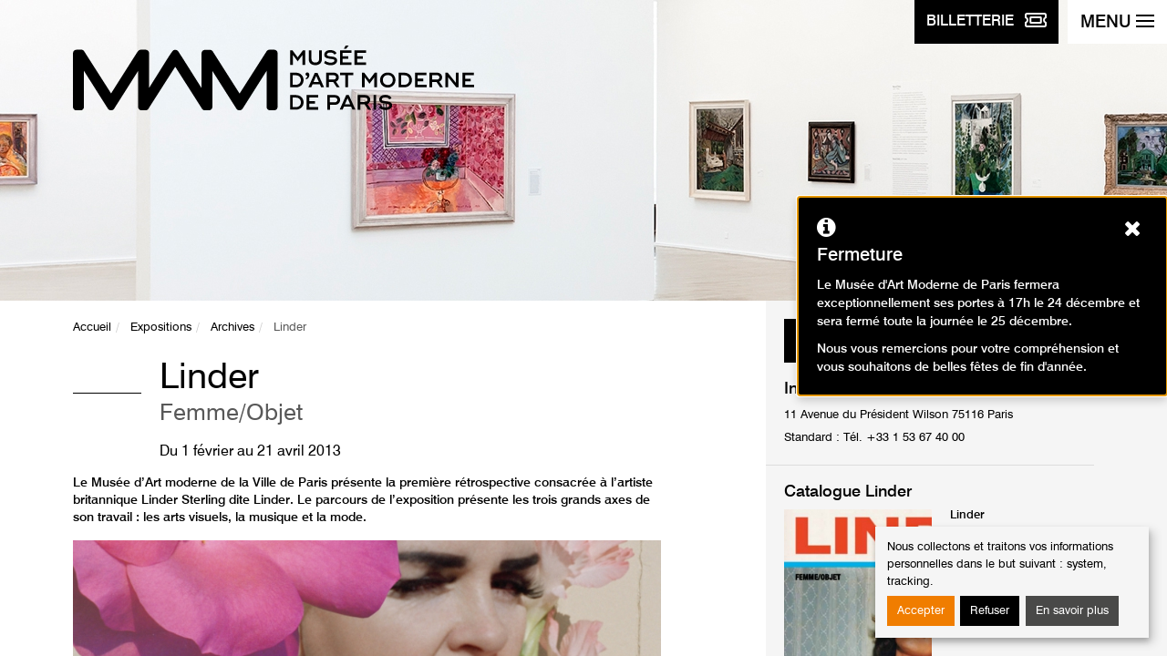

--- FILE ---
content_type: text/html; charset=utf-8
request_url: https://www.mam.paris.fr/fr/expositions/exposition-linder
body_size: 8401
content:
<!DOCTYPE html>
<html xmlns="http://www.w3.org/1999/xhtml" xml:lang="fr" version="XHTML+RDFa 1.0" dir="ltr"
  xmlns:content="http://purl.org/rss/1.0/modules/content/"
  xmlns:dc="http://purl.org/dc/terms/"
  xmlns:foaf="http://xmlns.com/foaf/0.1/"
  xmlns:og="http://ogp.me/ns#"
  xmlns:rdfs="http://www.w3.org/2000/01/rdf-schema#"
  xmlns:sioc="http://rdfs.org/sioc/ns#"
  xmlns:sioct="http://rdfs.org/sioc/types#"
  xmlns:skos="http://www.w3.org/2004/02/skos/core#"
  xmlns:xsd="http://www.w3.org/2001/XMLSchema#" itemscope itemtype="http://schema.org/Article">
<head>
    <meta charset="utf-8"/>
    <meta http-equiv="X-UA-Compatible" content="IE=edge"/>
    <meta name="author" content="GAYA - La nouvelle agence"/>
    <meta name="viewport" content="width=device-width, initial-scale=1">
  <!--[if IE]><![endif]-->
<meta http-equiv="Content-Type" content="text/html; charset=utf-8" />
<meta name="generator" content="Drupal 7 (https://www.drupal.org)" />
<link rel="canonical" href="https://www.mam.paris.fr/fr/expositions/exposition-linder" />
<link rel="shortlink" href="https://www.mam.paris.fr/fr/node/303" />
<meta itemprop="name" content="Linder" />
    <title>Linder | Musée d'Art Moderne de Paris</title>
  <link type="text/css" rel="stylesheet" href="https://www.mam.paris.fr/sites/default/files/css/css_xE-rWrJf-fncB6ztZfd2huxqgxu4WO-qwma6Xer30m4.css" media="all" />
<link type="text/css" rel="stylesheet" href="https://www.mam.paris.fr/sites/default/files/css/css_aBxD78lnkvHQRPs6HXGCD-48uFUgz0yCPp1ubpa_MRI.css" media="all" />
<link type="text/css" rel="stylesheet" href="https://www.mam.paris.fr/sites/default/files/css/css_jENQOQqZCRFGZK__DTefxYiXR2RUf03k1ugj3_Vg7vk.css" media="all" />
<link type="text/css" rel="stylesheet" href="https://unpkg.com/orejime@1.2.3/dist/orejime.css" media="all" />
<link type="text/css" rel="stylesheet" href="https://www.mam.paris.fr/sites/default/files/css/css_Rsj9jzS30kjyEfhcp2hwV56uDG37sr5-ABjb0-Dd33o.css" media="all" />
<link type="text/css" rel="stylesheet" href="https://www.mam.paris.fr/fr/system/dynamic/css/node/303" media="all" />
<style type="text/css" media="screen">
<!--/*--><![CDATA[/*><!--*/
.section-hero{background-image:url(https://www.mam.paris.fr/sites/default/files/exposition/bandeau/00-mam-bandeau-rubn1-expositions-archives02_1_0_5.jpg);}
.post-related-1{background-image:url(https://www.mam.paris.fr/sites/default/files/styles/visuel_1024x220/public/contenu/images/mamvp_feepano2_0.jpg.crop_display.jpg?itok=qOWMAG0m);}
.post-related-2{background-image:url(https://www.mam.paris.fr/sites/default/files/styles/visuel_1024x220/public/contenu/images/042-_week-end_reuouverture-_mam.jpg?itok=Bq0TCk1t);}
.post-related-3{background-image:url(https://www.mam.paris.fr/sites/default/files/styles/visuel_1024x220/public/contenu/bandeau/mamvp_coll2017-4117_half.jpg?itok=hG2lErZw);}

/*]]>*/-->
</style>

    <link rel="apple-touch-icon"
          href="/sites/all/themes/custom/mam/static/dist/images/apple-touch-icon.png"/>
    <link rel="icon" type="image/png"
          href="/sites/all/themes/custom/mam/static/dist/images/favicon.png"/>
    <link rel="shortcut icon" type="image/x-icon"
          href="/sites/all/themes/custom/mam/static/dist/images/favicon.ico"/>

    <!--[if lt IE 9]>
	<script src="/sites/all/themes/custom/mam/static/dist/scripts/ie8.min.js"></script>
	<![endif]-->
        <!-- Google Tag Manager -->
      <script type="opt-in" data-name="tracking" data-type="application/javascript">
      (function (w, d, s, l, i) {
              w[l] = w[l] || [];
              w[l].push({'gtm.start': new Date().getTime(), event: 'gtm.js'});
              var f = d.getElementsByTagName(s)[0], j = d.createElement(s),
                  dl = l != 'dataLayer' ? '&l=' + l : '';
              j.async = true;
              j.src = 'https://www.googletagmanager.com/gtm.js?id=' + i + dl;
              f.parentNode.insertBefore(j, f);
          })(window, document, 'script', 'dataLayer', 'GTM-MLTCFF8');</script> <!-- End Google Tag Manager -->
  </head>

<body class="html not-front not-logged-in one-sidebar sidebar-first page-node page-node- page-node-303 node-type-exposition i18n-fr" >
            <!-- Google Tag Manager -->
        <!-- Google Tag Manager (noscript) -->
        <noscript>
            <iframe src="https://www.googletagmanager.com/ns.html?id=GTM-MLTCFF8"
                    height="0" width="0" style="display:none;visibility:hidden">
            </iframe>
        </noscript>
        <!-- End Google Tag Manager (noscript) -->
            <p class="skip-link">
  <a href="#content">Aller au contenu</a>
  <a href="#navbar-toggle">Aller au menu</a>
</p>
<div class="page-container">

  
<div class="navbar-btns">
  <a href="https://www.billetterie-parismusees.paris.fr/content#" class="btn btn-primary" target="_blank">
        <span class="navbar-toggle-label">
            <span class="hidden-xs">Billetterie</span>
            <img src="/sites/all/themes/custom/mam/static/dist/images/ticket.svg" alt="">
        </span>
  </a>
  <button id="navbar-toggle" type="button" class="navbar-toggle" aria-expanded="false" aria-controls="nav">
    <span class="navbar-toggle-label">Menu</span>
    <span class="icons-bar">
            <span class="icon-bar"></span>
            <span class="icon-bar"></span>
            <span class="icon-bar"></span>
            <span class="icon-bar"></span>
        </span>
  </button>
  <!-- .navbar-toggle -->
</div>

<nav id="nav" class="navbar navbar-default" role="navigation">
	<ul class="nav nav-pills nav-quick">
		<li><a href="/fr">Page d'accueil</a></li>
		
					<li><a lang="en-GB" href="/en" title="English">English</a>

				    <li class="pull-right"><a href="https://www.mamlibrairieboutique.fr" target="_blank"><img src="/sites/all/themes/custom/mam/static/dist/images/bag-shopping.svg" alt=""> Librairie-boutique</a> </li>
	</ul><!-- .nav-quick -->

	<form action="/fr/recherche" class="form form-search" role="search">
		<div class="form-group">
			<label for="s" class="sr-only">Rechercher des événements</label>
			<div class="input-group">
				<input type="search" placeholder="Lancer la recherche" required="required" class="form-control" name="keywords" value=""/>
				<div class="input-group-btn">
					<button type="submit" class="btn btn-default">
						<i class="ionicons ion-search"></i>
						<span class="sr-only">Lancer la recherche</span>
					</button>
				</div>
			</div>
		</div>
	</form><!-- .form-search -->

	<ul id="nav-main" class="nav navbar-nav nav-pills nav-stacked nav-main">
      <li class="dropdown ">
      <button  aria-controls="dropdown-menu-1" aria-expanded="false" type="button">Préparer sa visite</button>
              <ul class="dropdown-menu" id="dropdown-menu-1">
                      <li ><a href="/fr/informations-pratiques">Informations pratiques</a></li>
                      <li ><a href="/fr/librairie">Librairie</a></li>
                      <li ><a href="/fr/restaurant">Restaurant</a></li>
                  </ul>
          </li>
      <li class="dropdown ">
      <button  aria-controls="dropdown-menu-2" aria-expanded="false" type="button">Expositions</button>
              <ul class="dropdown-menu" id="dropdown-menu-2">
                      <li ><a href="/fr/expositions-en-cours">En cours</a></li>
                      <li ><a href="http://www.mam.paris.fr/fr/venir">À venir</a></li>
                      <li ><a href="/fr/hors-les-murs">Hors les murs</a></li>
                      <li ><a href="/fr/archives">Passées</a></li>
                  </ul>
          </li>
      <li class="dropdown ">
      <button  aria-controls="dropdown-menu-3" aria-expanded="false" type="button">Événements</button>
              <ul class="dropdown-menu" id="dropdown-menu-3">
                      <li ><a href="/fr/%C3%89v%C3%A9nements">Événements</a></li>
                      <li ><a href="/fr/past-events">Événements passés</a></li>
                  </ul>
          </li>
      <li class="dropdown ">
      <button  aria-controls="dropdown-menu-4" aria-expanded="false" type="button">Activités</button>
              <ul class="dropdown-menu" id="dropdown-menu-4">
                      <li ><a href="/fr/agenda">Agenda</a></li>
                      <li ><a href="/fr/adultes">Adultes</a></li>
                      <li ><a href="/fr/enfants-et-familles">Enfants et familles</a></li>
                      <li ><a href="https://www.mam.paris.fr/fr/activites-la-maison">Activités à la maison</a></li>
                  </ul>
          </li>
      <li class="dropdown ">
      <button  aria-controls="dropdown-menu-5" aria-expanded="false" type="button">Collections</button>
              <ul class="dropdown-menu" id="dropdown-menu-5">
                      <li ><a href="/fr/collections-en-ligne">Collections en ligne</a></li>
                      <li ><a href="/fr/un-artiste-un-chef-doeuvre">Un artiste, un chef d'œuvre</a></li>
                      <li ><a href="/fr/donations-et-acquisitions-recentes">Donations et acquisitions récentes</a></li>
                      <li ><a href="https://www.mam.paris.fr/fr/les-podcasts-du-mam">Les Podcasts du MAM</a></li>
                      <li ><a href="https://www.mam.paris.fr/fr/une-oeuvre-ecouter">Une œuvre à écouter</a></li>
                      <li ><a href="https://www.mam.paris.fr/fr/contempler-meditation-guidee-en-ligne">Contempler - méditation guidée en ligne</a></li>
                      <li ><a href="/fr/application-mobile-des-collections">Application mobile des collections</a></li>
                  </ul>
          </li>
      <li class="dropdown ">
      <button  aria-controls="dropdown-menu-6" aria-expanded="false" type="button">Musée</button>
              <ul class="dropdown-menu" id="dropdown-menu-6">
                      <li ><a href="/fr/un-lieu-une-collection">Un lieu, une collection</a></li>
                      <li ><a href="/fr/dates-cles">Dates clés</a></li>
                      <li ><a href="/fr/%C3%A9quipe">Equipe</a></li>
                      <li ><a href="/fr/editions">Editions</a></li>
                      <li ><a href="/fr/un-musee-du-reseau-des-14-musees-de-la-ville-de-paris">Un musée du réseau des 14 musées de la Ville de Paris</a></li>
                  </ul>
          </li>
      <li class="dropdown ">
      <button  aria-controls="dropdown-menu-7" aria-expanded="false" type="button">Soutenir le musée</button>
              <ul class="dropdown-menu" id="dropdown-menu-7">
                      <li ><a href="/fr/les-amis-du-musee">Les Amis du musée</a></li>
                      <li ><a href="/fr/mecenat-et-parrainage">Mécénat et parrainage</a></li>
                      <li ><a href="/fr/location-despaces">Location d'espaces</a></li>
                  </ul>
          </li>
  </ul><!-- .nav-main -->
	<p class="h5">Publics :</p>
	<ul class="nav-access">
			<li ><a href="/fr/individuels">Individuels</a></li>
	<li ><a href="/fr/familles">Familles</a></li>
	<li ><a href="/fr/groupes">Groupes</a></li>
	<li ><a href="/fr/scolaires-et-periscolaires">Scolaires et périscolaires</a></li>
	<li ><a href="https://www.mam.paris.fr/fr/personnes-en-situation-de-handicap">Personnes en situation de handicap</a></li>
	<li ><a href="https://www.mam.paris.fr/fr/champ-social">Champ social</a></li>
	<li ><a href="/fr/professionnels">Professionnels</a></li>
	</ul>

	<hr />

  <p class="h4">Restons connectés !</p>
  <p class="mb-4"><a class="btn btn-primary" href="/fr/inscription-la-newsletter">Inscription à la newsletter</a> </p>

	<p class="h4">Suivez-nous sur :</p>
	<ul class="nav nav-pills nav-social-networks">
    <li><a href="https://www.instagram.com/museedartmodernedeparis/" target="_blank" title="Instagram page - Ouverture dans une nouvelle fenêtre" role="link"><i class="mamicons-instagram"></i><span class="sr-only">Instagram page</span></a></li>
    <li><a href="http://www.facebook.com/pages/Paris-France/Musee-dArt-moderne-de-la-Ville-de-Paris/104220355682" target="_blank" title="Page Facebook - Ouverture dans une nouvelle fenêtre" role="link"><i class="mamicons-facebook"></i><span class="sr-only">Page Facebook</span></a></li>
    <li><a href="https://www.youtube.com/channel/UCguZKq-IReBMj3r9EOdpZ3Q" target="_blank" title="Youtube page - Ouverture dans une nouvelle fenêtre" role="link"><i class="icon ion-social-youtube"></i><span class="sr-only">Youtube page</span></a></li>
    <li><a href="https://soundcloud.com/paris-musees" target="_blank" title="Soundcloud page - Ouverture dans une nouvelle fenêtre" role="link"><i class="icon ion-soundcloud"></i><span class="sr-only">Soundcloud page</span></a></li>
    <li><a href="https://www.linkedin.com/company/mus%C3%A9e-d-art-moderne-de-la-ville-de-paris/" target="_blank" title="Linkedin page - Ouverture dans une nouvelle fenêtre" role="link"><i class="icon ion-social-linkedin"></i><span class="sr-only">Linkedin page</span></a></li>
  </ul><!-- .nav-social-networks -->
</nav><!-- .navbar -->

  <div id="content" class="page-content">
    <header role="banner">
      <section class="section-hero">
  <div class="container">
    <div class="row">
      <div class="col-sm-12">
                  <a href="/fr" class="brand"><img src="/sites/all/themes/custom/mam/static/dist/images/mam-logo.svg" alt="Musée d'Art Moderne de la Ville de Paris"/></a>
              </div>
    </div>
  </div>
</section>
    </header>
    <main id="main" class="main" role="main">
            	<!-- Admin TPL -->
<section class="section-content">
	<div class="container">
	<div class="row">
	<div class="section-content-left">

		<nav role="navigation" id="breadcrumb" class="nav-horizontal"><ul class="breadcrumb"><li><a href="/fr">Accueil</a></li><li><a href="/fr/expositions">Expositions</a></li><li><a href="/fr/archives">Archives</a></li><li class="active">Linder</li></ul></nav>
		<article class="post">
			<header class="post-header">
				<h1 class="post-title">Linder<span class="small">Femme/Objet</span></h1>
									<p class="post-date">
						Du <time datetime="2013-02-01">1 février </time>
						au <time datetime="2013-04-21">21 avril 2013</time>
					</p>
												<p class="post-excerpt">Le Musée d’Art moderne de la Ville de Paris présente la première rétrospective consacrée à l’artiste britannique Linder Sterling dite Linder. Le parcours de l’exposition présente les trois grands axes de son travail : les arts visuels, la musique et la mode. </p>
												<figure class="post-media">
					<img src="https://www.mam.paris.fr/sites/default/files/styles/visuel_805x325/public/exposition/images/13._oh_grateful_colours_bright_looks_vi_1.jpg.crop_display.jpg?itok=rTuY8uDc" alt="" />
				</figure>
							</header><!-- .post-header -->

			<div class="post-content">
                					<p>Avec près de 200 œuvres, elle rassemble un large choix de photographies, photomontages, boîtes lumineuses et œuvres sur papier, mais aussi des costumes, des vidéos, du son et la retransmission de performances, notamment le concert de 1981 durant lequel elle portait une robe constituée de viande crue.</p>
<p>Depuis 1976, Linder investit différentes formes artistiques, des arts plastiques à la musique en passant par la mode. Elle compose des photomontages, à la manière des artistes dada John Heartfield et Hannah Höch, tout en étant partie prenante de la scène post-punk anglaise de Manchester : elle réalise la fameuse couverture d’Orgasm Addict des Buzzcocks en 1977 et fonde avec Ian Devine le groupe Ludus en 1978.</p>
<p>	Le collage lui permet de créer des images transgressives engagées dans une action politique féministe. Linder décrit ses œuvres comme des "auto-montages". Elle souhaite rompre l'image idéale de la femme en faisant le portrait de son aliénation. Prélevant ses éléments aussi bien dans les magazines érotiques que dans les revues automobiles, culturelles ou culinaires, toutes époques confondues, Linder réalise des œuvres dans lesquelles la femme n’est qu’un objet commercial, voire un « sex toy », dénonçant ainsi toutes les violences qui lui sont faites. Et au-delà de ses dénonciations féministes, l’artiste met en évidence d’une manière particulièrement efficace, l’indécence contenue dans l’imagerie publicitaire.</p>
<p>Linder étudie également son propre corps : elle pratique des exercices de body-building, se badigeonne de maquillage, s’enduit de substances comestibles, bref, se transforme et se déforme, attire, choque ou provoque. Puis elle se réfère avec humour aux Ballets Russes, glorifie les danseurs tout en voilant leur face sous des gâteaux luisants.  <br />
	Adepte de musique expérimentale, Linder est aussi très proche de Morrissey, qu’elle a suivi dans ses tournées et pour lequel elle réalise les couvertures d’albums (« Your Arsenal », 1992).</p>
<h2><strong>Linder Sterling</strong></h2>
<p>Née Linda Mulvey à Liverpool en 1954, vit et travaille à Lancashire</p>
<h2><strong>Publication</strong></h2>
<p>La publication qui accompagne l’exposition se présente sous la forme d’un fanzine, réalisée en collaboration avec l’artiste. En proposant une approche ludique de l’exposition, l’ouvrage évoquera à la fois les débuts de l’artiste – elle doit sa première reconnaissance à ses interventions dans le fanzine Punk « The Secret Public » – et sa double reconnaissance par le milieu de l’art et de la mode.</p>
<p>	L’exposition sera présentée du 7 juin au 4 août 2013 à Hanovre au <a href="http://www.kestnergesellschaft.de/" target="_blank">Kestnergesellschaft</a> (Allemagne).</p>
<h2>Avec le soutien de :</h2>
<p><img alt="" src="/sites/default/files/pictures/logo_ok_british-council-stacked-corporate-rgb.jpg" style="width: 89px; height: 26px;" /></p>
<h2>Partenaires :</h2>
<p><img alt="" src="/sites/default/files/pictures/logo_drawingnow_l_le_parcours.jpg" style="width: 131px; height: 24px;" />   <img alt="" src="/sites/default/files/pictures/logofnaccom_cmjn_0.jpeg" style="width: 78px; height: 78px;" />   <img alt="" src="/sites/default/files/pictures/baseline_ouifm-2013-nb.png" style="width: 50px; height: 50px;" />   <img alt="" src="/sites/default/files/pictures/logo_pp_type_face_fond_noir.jpg" style="width: 100px; height: 26px;" />   <img alt="" src="/sites/default/files/pictures/obs_nobs.jpg" style="width: 100px; height: 33px;" /></p>
<p><a href="http://www.dailymotion.com/video/xxhpuh_linder-femme-objet_creation" target="_blank">LINDER Femme/Objet</a> par <a href="http://www.dailymotion.com/paris_musees" target="_blank">paris_musee</a></p>
				
        
        
				
				
			</div><!-- .post-content -->
		</article><!-- .post -->
	</div><!-- .section-content-left -->

	<aside class="section-content-right">
					<div class="widget widget-infos">
      								<div class="widget-footer">
					<a href="http://b12-gat.apps.paris.fr/accueil.aspx" title="Acheter votre billet - Ouverture dans une nouvelle fenêtre" class="btn btn-inline-block btn-default" target="_blank">Acheter votre billet</a>
				</div>
							</div><!-- .widget-infos -->
				<div class="widget widget-infos">
<h2 class="widget-title">Informations pratiques</h2>
<p>11 Avenue du Président Wilson 75116 Paris</p>
<p>Standard : Tél. +33 1 53 67 40 00</p>
</div>
<!-- .widget-infos -->
		<div class="widget widget-books">
			<h2 class="widget-title">Catalogue Linder</h2>
			<figure class="widget-book">
				<a href="/fr/edition/linder"><img src="https://www.mam.paris.fr/sites/default/files/styles/medium/public/edition/images/mam-couverture-linder.jpg?itok=9PGx_7gA" alt="Linder" class="widget-book-picture" /></a>
				<figcaption>
          <h3 class="widget-book-title"><a href="/fr/edition/linder">Linder</a></h3>
          <span class="widget-book-metas">Catalogue d'exposition</span>
					<p><span>Edition :</span> Paris Musées<br /><span>Prix :</span> 24 € TTC</p>
					<p>
						<a href="/fr/edition/linder" title="Linder" class="link">En savoir plus</a> <br />
											</p>
				</figcaption>
			</figure>
		</div>
		<!-- .widget-books -->
	<div class="widget widget-resources">
<h2 class="widget-title">Presse</h2>


 <ul>
      <li><a href="http://mam.paris.fr/sites/default/files/cp_linder_160113_1.pdf" >Communiqué de presse (PDF, 368 Ko)</a></li>
      <li><a href="http://mam.paris.fr/sites/default/files/dp_linder_290113_0.pdf" >Dossier de presse (PDF, 496 Ko)</a></li>
      <li><a href="http://mam.paris.fr/sites/default/files/210113_linder_liste_des_visuels_1.pdf" >Liste de visuels (PDF, 460 Ko)</a></li>
    </ul>
</div>
<!-- .widget-resources -->
<div class="widget widget-resources">
<h2 class="widget-title">Documents pédagogiques</h2>

<ul>
  <li>
    <a href="https://www.mam.paris.fr/sites/default/files/documents/dplindersterling.pdf" target="_blank" title="Dossier pédagogique de l'exposition Linder (PDF, 2.2 Mo) - Ouverture dans une nouvelle fenêtre" >
    Dossier pédagogique de l'exposition Linder (PDF, 2.2 Mo)
    </a>
 </li>
</ul>

</div>
<!-- .widget-resources -->
		</aside><!-- .section-content-right -->
	</div><!--.row -->
	</div><!-- .container -->
</section><!-- .section-content -->


<section class="section-gallery">
	<div id="carousel-gallery" class="post-gallery owl-carousel owl-theme owl-theme-gallery">

	
		<section class="post-gallery-item">
      			<figure class="post-gallery-image"><img src="https://www.mam.paris.fr/sites/default/files/styles/visuel_960x660/public/content/carrousel/24._oh_grateful_colours_bright_looks_vi.jpg?itok=g0tdMkkP" alt="Linder, Oh Grateful Colours, Bright Looks VI, 2009" /></figure>
        			<div class="post-gallery-content">
				<div class="post-gallery-panel">
										<h3>Linder, Oh Grateful Colours, Bright Looks VI, 2009</h3>
															<p class="post-gallery-copyright">
																		<br/>© Linder											</p>
														</div>
							</div>
		</section>
	
		<section class="post-gallery-item">
      			<figure class="post-gallery-image"><img src="https://www.mam.paris.fr/sites/default/files/styles/visuel_960x660/public/content/carrousel/23._oh_grateful_colours_bright_looks_ii.jpg?itok=hPrM2LR9" alt="Linder, Oh Grateful Colours, Bright Looks II" /></figure>
        			<div class="post-gallery-content">
				<div class="post-gallery-panel">
										<h3>Linder, Oh Grateful Colours, Bright Looks II</h3>
															<p class="post-gallery-copyright">
																		<br/>© Linder											</p>
														</div>
							</div>
		</section>
	
		<section class="post-gallery-item">
      			<figure class="post-gallery-image"><img src="https://www.mam.paris.fr/sites/default/files/styles/visuel_960x660/public/content/carrousel/9._sans_titre_1979.jpg?itok=5UGfpIy3" alt="Linder, Sans titre, 1979 " /></figure>
        			<div class="post-gallery-content">
				<div class="post-gallery-panel">
										<h3>Linder, Sans titre, 1979 </h3>
															<p class="post-gallery-copyright">
																		<br/>© Linder											</p>
														</div>
							</div>
		</section>
	
		<section class="post-gallery-item">
      			<figure class="post-gallery-image"><img src="https://www.mam.paris.fr/sites/default/files/styles/visuel_960x660/public/content/carrousel/15._people_we_know_2007.jpg?itok=vtgYBIhi" alt="Linder, People we know, 2007 " /></figure>
        			<div class="post-gallery-content">
				<div class="post-gallery-panel">
										<h3>Linder, People we know, 2007 </h3>
															<p class="post-gallery-copyright">
																		<br/>© Linder											</p>
														</div>
							</div>
		</section>
	
		<section class="post-gallery-item">
      			<figure class="post-gallery-image"><img src="https://www.mam.paris.fr/sites/default/files/styles/visuel_960x660/public/content/carrousel/12._sans_titre_1981.jpg?itok=04oVXnVg" alt="Linder, Sans titre, 1981 " /></figure>
        			<div class="post-gallery-content">
				<div class="post-gallery-panel">
										<h3>Linder, Sans titre, 1981 </h3>
															<p class="post-gallery-copyright">
																		<br/>© Linder											</p>
														</div>
							</div>
		</section>
	
		<section class="post-gallery-item">
      			<figure class="post-gallery-image"><img src="https://www.mam.paris.fr/sites/default/files/styles/visuel_960x660/public/content/carrousel/1.linder_mamvp_3385.jpg?itok=tAAQzbi5" alt="Vue de l’exposition Linder, Femme/Objet" /></figure>
        			<div class="post-gallery-content">
				<div class="post-gallery-panel">
										<h3>Vue de l’exposition Linder, Femme/Objet</h3>
										<p class="post-gallery-description">
						<br/>
																		<br/><i class="ion-ios-location"></i> Musée d’Art moderne de la Ville de Paris, 2013											</p>
															<p class="post-gallery-copyright">
																		<br/>Photographe : Pierre Antoine											</p>
														</div>
							</div>
		</section>
	
		<section class="post-gallery-item">
      			<figure class="post-gallery-image"><img src="https://www.mam.paris.fr/sites/default/files/styles/visuel_960x660/public/content/carrousel/6.linder_mamvp_3423_0.jpg?itok=f21Z2991" alt="Vue de l’exposition Linder, Femme/Objet" /></figure>
        			<div class="post-gallery-content">
				<div class="post-gallery-panel">
										<h3>Vue de l’exposition Linder, Femme/Objet</h3>
										<p class="post-gallery-description">
						<br/>
																		<br/><i class="ion-ios-location"></i> Musée d’Art moderne de la Ville de Paris, 2013											</p>
															<p class="post-gallery-copyright">
																		<br/>Photographe : Pierre Antoine											</p>
														</div>
							</div>
		</section>
	
		<section class="post-gallery-item">
      			<figure class="post-gallery-image"><img src="https://www.mam.paris.fr/sites/default/files/styles/visuel_960x660/public/content/carrousel/9.linder_mamvp_3523.jpg?itok=0qyN1HQQ" alt="Vue de l’exposition Linder, Femme/Objet" /></figure>
        			<div class="post-gallery-content">
				<div class="post-gallery-panel">
										<h3>Vue de l’exposition Linder, Femme/Objet</h3>
										<p class="post-gallery-description">
						<br/>
																		<br/><i class="ion-ios-location"></i> Musée d’Art moderne de la Ville de Paris, 2013											</p>
															<p class="post-gallery-copyright">
																		<br/>Photographe : Pierre Antoine											</p>
														</div>
							</div>
		</section>
	
		<section class="post-gallery-item">
      			<figure class="post-gallery-image"><img src="https://www.mam.paris.fr/sites/default/files/styles/visuel_960x660/public/content/carrousel/12.linder_mamvp_3548.jpg?itok=2EkTXB8n" alt="Vue de l’exposition Linder, Femme/Objet" /></figure>
        			<div class="post-gallery-content">
				<div class="post-gallery-panel">
										<h3>Vue de l’exposition Linder, Femme/Objet</h3>
										<p class="post-gallery-description">
						<br/>
																		<br/><i class="ion-ios-location"></i> Musée d’Art moderne de la Ville de Paris, 2013											</p>
															<p class="post-gallery-copyright">
																		<br/>Photographe : Pierre Antoine											</p>
														</div>
							</div>
		</section>
	
		<section class="post-gallery-item">
      			<figure class="post-gallery-image"><img src="https://www.mam.paris.fr/sites/default/files/styles/visuel_960x660/public/content/carrousel/18.linder_mamvp_3596.jpg?itok=BOrMlMKM" alt="Vue de l’exposition Linder, Femme/Objet" /></figure>
        			<div class="post-gallery-content">
				<div class="post-gallery-panel">
										<h3>Vue de l’exposition Linder, Femme/Objet</h3>
										<p class="post-gallery-description">
						<br/>
																		<br/><i class="ion-ios-location"></i> Musée d’Art moderne de la Ville de Paris, 2013											</p>
															<p class="post-gallery-copyright">
																		<br/>Photographe : Pierre Antoine											</p>
														</div>
							</div>
		</section>
		</div><!-- .gallery -->
</section><!-- .section-gallery -->
	<section class="section-related">
		<div class="container-fluid">
			<nav class="row">
									<a href="/fr/collections-en-ligne" class="post-related post-related-1">
					<span>						Collections en ligne</span>
					</a>
										<a href="/fr/expositions-en-cours" class="post-related post-related-2">
					<span>						Expositions en cours</span>
					</a>
										<a href="/fr/informations-pratiques" class="post-related post-related-3">
					<span>						Informations pratiques</span>
					</a>
								</nav>
		</div>
	</section>


















    </main><!-- .main -->
    <aside>
  <div id="footer" class="footer" role="contentinfo">
    <div class="footer-museums">
      <div class="container">
        <div class="row">
          <div class="col-md-12">
            <button type="button" data-toggle="collapse" data-target="#footer-museums-collapse" aria-expanded="false" aria-controls="footer-museums-collapse" class="btn btn-block btn-museums collapsed"><span>Tous les musées <br class="visible-xs" /> de la ville de paris<i class="ion-ios-arrow-down"></i></span></button>
          </div>
        </div>
        <div id="footer-museums-collapse" class="collapse" aria-expanded="false">
          <div class="row">
            <div class="col-sm-12 col-md-8">
              <div class="row">
                <div class="col-md-12">
                  <h2>Découvrez les 14 musées <br class="visible-md visible-lg" /> de la Ville de Paris</h2>
                </div>
              </div>
              <div class="row">
                <div class="col-sm-6">
                  <ul class="footer-museums-list">
                    <li><a href="http://www.mam.paris.fr/" target="_blank" title="Musée d'Art Moderne de Paris - Ouverture dans une nouvelle fenêtre">Musée d'Art Moderne de Paris</a></li>
                    <li><a href="https://www.maisondebalzac.paris.fr/" target="_blank" title="Maison de Balzac - Ouverture dans une nouvelle fenêtre">Maison de Balzac</a></li>
                    <li><a href="http://www.bourdelle.paris.fr/" target="_blank" title="Musée Bourdelle - Ouverture dans une nouvelle fenêtre">Musée Bourdelle</a></li>
                    <li><a href="http://www.carnavalet.paris.fr" target="_blank" title="Musée Carnavalet - <br />Histoire de Paris - Ouverture dans une nouvelle fenêtre">Musée Carnavalet - <br />Histoire de Paris</a></li>
                    <li><a href="http://www.catacombes.paris.fr/" target="_blank" title="Les Catacombes - Ouverture dans une nouvelle fenêtre">Les Catacombes</a></li>
                    <li><a href="http://www.cernuschi.paris.fr/" target="_blank" title="Musée Cernuschi, <br />Musée des arts de l’Asie - Ouverture dans une nouvelle fenêtre">Musée Cernuschi, <br />Musée des arts de l’Asie</a></li>
                    <li><a href="http://museecognacqjay.paris.fr/" target="_blank" title="Musée Cognacq-Jay, <br />musée du XVIIIe siècle - Ouverture dans une nouvelle fenêtre">Musée Cognacq-Jay, <br />musée du XVIIIe siècle</a></li>
                  </ul>
                </div>
                <div class="col-sm-6">
                  <ul class="footer-museums-list">
                    <li><a href="http://www.crypte.paris.fr/" target="_blank" title="Crypte archéologique <br />de l’Île de la Cité - Ouverture dans une nouvelle fenêtre">Crypte archéologique <br />de l’Île de la Cité</a></li>
                    <li><a href="http://palaisgalliera.paris.fr/" target="_blank" title="Palais Galliera, musée de <br />la mode de la Ville de Paris - Ouverture dans une nouvelle fenêtre">Palais Galliera, musée de <br />la mode de la Ville de Paris</a></li>
                    <li><a href="http://museesleclercmoulin.paris.fr/" target="_blank" title="Musée du général Leclerc, <br />Musée Jean Moulin - Ouverture dans une nouvelle fenêtre">Musée du général Leclerc, <br />Musée Jean Moulin</a></li>
                    <li><a href="http://www.petitpalais.paris.fr" target="_blank" title="Petit Palais, <br />musée des Beaux-Arts - Ouverture dans une nouvelle fenêtre">Petit Palais, <br />musée des Beaux-Arts</a></li>
                    <li><a href="https://museevieromantique.paris.fr/" target="_blank" title="Musée de la <br />Vie romantique - Ouverture dans une nouvelle fenêtre">Musée de la <br />Vie romantique</a></li>
                    <li><a href="http://maisonsvictorhugo.paris.fr/" target="_blank" title="Maisons de Victor Hugo <br />Paris / Guernesey - Ouverture dans une nouvelle fenêtre">Maisons de Victor Hugo <br />Paris / Guernesey</a></li>
                    <li><a href="http://www.zadkine.paris.fr/" target="_blank" title="Musée Zadkine - Ouverture dans une nouvelle fenêtre">Musée Zadkine</a></li>
                  </ul>
                </div>
              </div>
            </div>
            <div class="col-sm-12 col-md-4 text-center">
              <div class="row">
                <div class="col-sm-6 col-md-12">
                  <p class="footer-museums-map"><img src="/sites/all/themes/custom/mam/static/dist/images/footer-museums-map.png" alt=""/></p>
                </div>
                <div class="col-sm-6 col-md-12">
                  <h3>Tissez la toile <br />Paris Musées&nbsp;!</h3>
                  <p>Découvrez les collections de tous <br />les musées de la ville de Paris.</p>
                  <p><a href="http://parismuseescollections.paris.fr/" class="btn btn-default" target="_blank" title="Explorer - Ouverture dans une nouvelle fenêtre">Explorer</a> <br/><br/><a href="http://parismusees.paris.fr/" target="_blank"><i class="ion-ios-arrow-forward"></i> Voir le site de Paris Musées</a></p>
                </div>
              </div>
            </div>
          </div>
        </div>
      </div>
    </div>
  </div>
</aside>
<footer role="contentinfo">
  <div class="footer-infos">
    <div class="container">
      <nav class="footer-nav">
        		<a href="/fr/contact-communication">Contact</a>
		<a href="/fr/mentions-l%C3%A9gales">Mentions légales</a>
		<a href="/fr/cr%C3%A9dits">Crédits</a>
		<a href="/fr/aide-et-accessibilite">Aide et accessibilité</a>
		<a href="/fr/plan-du-site">Plan du site</a>
		<a href="/fr/presse">Presse</a>
        <a href="#" class="consent-modal-button">Gérer les cookies</a>
      </nav>
      <p class="footer-copyright">2025 | Paris Musées | Musée d'Art Moderne de Paris</p>
    </div>
</footer>
<!-- .footer -->
  </div><!-- .page-content -->
</div><!-- .page-container -->        <script type="text/javascript" src="https://www.mam.paris.fr/sites/all/modules/contrib/jquery_update/replace/jquery/2.2/jquery.min.js?v=2.2.4"></script>
<script type="text/javascript" src="https://www.mam.paris.fr/misc/jquery-extend-3.4.0.js?v=2.2.4"></script>
<script type="text/javascript" src="https://www.mam.paris.fr/misc/jquery-html-prefilter-3.5.0-backport.js?v=2.2.4"></script>
<script type="text/javascript" src="https://www.mam.paris.fr/misc/jquery.once.js?v=1.2"></script>
<script type="text/javascript" src="https://www.mam.paris.fr/misc/drupal.js?t742v0"></script>
<script type="text/javascript">
<!--//--><![CDATA[//><!--
jQuery.extend(Drupal.settings, {"basePath":"\/","pathPrefix":"fr\/","setHasJsCookie":0,"ajaxPageState":{"theme":"mam","theme_token":"2z8kZV8OgN5DezJ3r4FKHyi69BJwpxLrW1yJ7HHqmYk","js":{"sites\/all\/modules\/contrib\/jquery_update\/replace\/jquery\/2.2\/jquery.min.js":1,"misc\/jquery-extend-3.4.0.js":1,"misc\/jquery-html-prefilter-3.5.0-backport.js":1,"misc\/jquery.once.js":1,"misc\/drupal.js":1,"sites\/all\/modules\/contrib\/jquery_update\/js\/jquery_browser.js":1,"sites\/all\/modules\/custom\/mam_activites\/js\/mam_activites.js":1,"sites\/all\/modules\/custom\/mam_forms\/js\/mam_forms.js":1,"public:\/\/languages\/fr_fd7MuKR7VKjV49P8-8YZ3RGeYrAJN-eUUcX_F5pVE_8.js":1,"sites\/all\/modules\/custom\/gaya_popup\/js\/gaya_popup.js":1,"sites\/all\/modules\/contrib\/orejime\/js\/orejime_drupal.js":1,"https:\/\/unpkg.com\/orejime@1.2.3\/dist\/orejime.js":1,"sites\/all\/themes\/custom\/mam\/static\/dist\/scripts\/vendor.min.js":1,"sites\/all\/modules\/custom\/mam_parametrage\/js\/mam.carrousel.js":1,"sites\/all\/themes\/custom\/gaya\/assets\/js\/gaya.js":1,"sites\/all\/themes\/custom\/mam\/static\/dist\/scripts\/theme.min.js":1,"https:\/\/www.mam.paris.fr\/fr\/system\/dynamic\/js\/node\/303":1},"css":{"modules\/system\/system.base.css":1,"modules\/system\/system.menus.css":1,"modules\/system\/system.messages.css":1,"modules\/system\/system.theme.css":1,"modules\/comment\/comment.css":1,"sites\/all\/modules\/contrib\/date\/date_repeat_field\/date_repeat_field.css":1,"modules\/field\/theme\/field.css":1,"modules\/node\/node.css":1,"modules\/search\/search.css":1,"modules\/user\/user.css":1,"sites\/all\/modules\/contrib\/views\/css\/views.css":1,"sites\/all\/modules\/contrib\/ctools\/css\/ctools.css":1,"https:\/\/unpkg.com\/orejime@1.2.3\/dist\/orejime.css":1,"sites\/all\/themes\/custom\/gaya\/assets\/css\/gaya.drupal.css":1,"sites\/all\/themes\/custom\/mam\/static\/dist\/styles\/vendor.min.css":1,"sites\/all\/themes\/custom\/mam\/static\/dist\/styles\/theme.min.css":1,"sites\/all\/themes\/custom\/mam\/css\/cookies-disclaimer.css":1,"sites\/all\/themes\/custom\/mam\/css\/page404.css":1,"sites\/all\/themes\/custom\/mam\/css\/chosen.css":1,"sites\/all\/themes\/custom\/mam\/css\/misc.css":1,"public:\/\/orejime\/orejime_drupal.css":1,"https:\/\/www.mam.paris.fr\/fr\/system\/dynamic\/css\/node\/303":1}},"gaya_popup":{"language":"fr","target":".footer-infos","offset":"8rem","background_color":"#b2140f","text_color":"#fff","font_size":"1rem"},"orejime":{"manage":{"strictly_necessary":{"id":"3","label":"Strictement n\u00e9cessaire","description":"Sans ces cookies, le site n\u0027est pas en mesure de fonctionner correctement.","required":"1","default":"1","cookies":[],"scripts":[],"purposes":["system"]},"tracking":{"id":"4","label":"Mesure d\u0027audience","description":"Ces cookies sont d\u00e9pos\u00e9s pour nous permettre de r\u00e9cup\u00e9rer des informations d\u0027audience afin d\u0027am\u00e9liorer le parcours sur notre site.","required":"0","default":"1","cookies":["_gat_UA-50161749-1","_gat_gtag_UA-50161749-1","_ga","_gat","_gid","_git","__utma","__utmb","__utmc","__utmt","__utmz","_gat_gtag_","_gat_ "],"scripts":["GoogleAnalyticsObject|s"],"purposes":["tracking"]}},"language":"fr","purposes":["system","tracking"],"ua_list":["UA-50161749-1"],"orejime_cookie_name":"orejime","orejime_cookie_expires_after_days":"365","orejime_privacy_policy":"\/mentions-legales","orejime_must_consent":0,"orejime_must_notice":0,"orejime_texts":""},"mam_slider_speed":"2000"});
//--><!]]>
</script>
<script type="text/javascript" src="https://www.mam.paris.fr/sites/all/modules/contrib/jquery_update/js/jquery_browser.js?v=0.0.1"></script>
<script type="text/javascript" src="https://www.mam.paris.fr/sites/all/modules/custom/mam_activites/js/mam_activites.js?t742v0"></script>
<script type="text/javascript" src="https://www.mam.paris.fr/sites/all/modules/custom/mam_forms/js/mam_forms.js?t742v0"></script>
<script type="text/javascript" src="https://www.mam.paris.fr/sites/default/files/languages/fr_fd7MuKR7VKjV49P8-8YZ3RGeYrAJN-eUUcX_F5pVE_8.js?t742v0"></script>
<script type="text/javascript" src="https://www.mam.paris.fr/sites/all/modules/custom/gaya_popup/js/gaya_popup.js?t742v0"></script>
<script type="text/javascript" src="https://www.mam.paris.fr/sites/all/modules/contrib/orejime/js/orejime_drupal.js?t742v0"></script>
<script type="text/javascript" src="https://unpkg.com/orejime@1.2.3/dist/orejime.js"></script>
<script type="text/javascript" src="https://www.mam.paris.fr/sites/all/themes/custom/mam/static/dist/scripts/vendor.min.js?t742v0"></script>
<script type="text/javascript" src="https://www.mam.paris.fr/sites/all/modules/custom/mam_parametrage/js/mam.carrousel.js?t742v0"></script>
<script type="text/javascript" src="https://www.mam.paris.fr/sites/all/themes/custom/gaya/assets/js/gaya.js?t742v0"></script>
<script type="text/javascript" src="https://www.mam.paris.fr/sites/all/themes/custom/mam/static/dist/scripts/theme.min.js?t742v0"></script>
<script type="text/javascript" src="https://www.mam.paris.fr/fr/system/dynamic/js/node/303?t742v0"></script>
</body>
</html>

--- FILE ---
content_type: text/css;charset=UTF-8
request_url: https://www.mam.paris.fr/fr/system/dynamic/css/node/303
body_size: -1513
content:
.section-hero {background-image: url('https://www.mam.paris.fr/sites/default/files/exposition/bandeau/00-mam-bandeau-rubn1-expositions-archives02_1_0_5.jpg');}


--- FILE ---
content_type: image/svg+xml
request_url: https://www.mam.paris.fr/sites/all/themes/custom/mam/static/dist/images/bag-shopping.svg
body_size: -90
content:
<svg xmlns="http://www.w3.org/2000/svg" width="14" height="16"><path d="M5 3.5a2 2 0 014 0V5H5zM3.5 5H0v11h14V5h-3.5V3.5a3.5 3.5 0 00-7 0zm.75 1.5a.75.75 0 11-.75.75.75.75 0 01.75-.75zM9 7.25a.75.75 0 11.75.75.75.75 0 01-.75-.75z"/></svg>

--- FILE ---
content_type: application/javascript
request_url: https://www.mam.paris.fr/sites/all/modules/custom/mam_activites/js/mam_activites.js?t742v0
body_size: 5
content:
/**
 * Created by Sarah Grimard on 26/08/2015.
 */

(function ($) {
    "use strict"

    Drupal.behaviors.activity = {
        attach: function (context, settings) {
            Activity.init(context, settings);
            Activity.showPublicAge(context, settings);
        }
    };

    var Activity = {
        init: function () {
            $("div#age-hide").hide();
        },
        showPublicAge: function (context, settings) {

            if ($( "#public option:selected" ).text() == 'Kids' || $( "#public option:selected" ).text() == 'Enfants'){
                $("div#age-hide").show();
            }

            //menu select public, si enfants, alors on affiche le select age
            $("#public").change(function () {
                if ($(this).val() == 'Enfants / Ados') {
                    $("div#age-hide").show();
                } else {
                    $("div#age-hide").hide();
                }
            });
        }
    };
})(jQuery);


--- FILE ---
content_type: image/svg+xml
request_url: https://www.mam.paris.fr/sites/all/themes/custom/mam/static/dist/images/paris-musees-logo.svg
body_size: 2462
content:
<svg width="60" height="80" id="uuid-a2fba884-5cd6-4ac8-89d6-2c12cd1b5739" xmlns="http://www.w3.org/2000/svg" viewBox="87 50 110 230"><defs><style>.uuid-c9d13281-5286-455b-98f6-ceb8a42ae559{fill:#000;stroke-width:0}</style></defs><path class="uuid-c9d13281-5286-455b-98f6-ceb8a42ae559" d="M180.05 56.64h6.14v40.12h-6.14zm34.47 34.9c-3.77 0-7.9-2.07-10.82-6.32l-4.2 3.71c3.59 5.59 9.36 8.45 14.89 8.45 6.26 0 12.64-3.95 12.64-11.61 0-5.96-4.01-9.06-11.92-12.04-4.5-1.7-7.6-3.34-7.6-6.57s2.98-5.29 6.38-5.29c3.16 0 6.26 1.52 8.63 4.07l3.89-4.13c-3.46-3.83-8.21-5.78-12.58-5.78-6.56 0-12.46 4.38-12.46 11.55 0 4.98 3.22 8.33 9.24 10.64 6.99 2.73 10.27 4.07 10.27 7.78s-3.04 5.53-6.38 5.53zm-71.73-9.55h7.48l11.18 15.38 4.92-3.65-9.54-13.13c4.62-2.13 7.23-6.5 7.23-11.24 0-6.75-4.44-12.71-13.8-12.71h-13.43v40.12h5.96V81.99zm0-19.51h7.11c5.29 0 8.02 3.22 8.02 6.99s-2.61 6.69-8.02 6.69h-7.11V62.48zM62.13 83.45h8.15c8.63 0 14.1-6.63 14.1-13.31s-5.11-13.5-13.86-13.5H56.05v40.12h6.08V83.45zm0-20.85h8.02c5.23 0 7.96 3.77 7.96 7.54s-2.8 7.35-7.96 7.35h-8.02V62.6zM98.3 87.95h17.45l3.89 9.42 5.47-2.31-15.99-38.42h-4.38L88.75 95.06l5.71 2.31 3.83-9.42zm8.63-21.4l6.44 15.56H100.6l6.32-15.56zm-.09 88.49l29.05-42.36H77.9l28.94 42.36z"/><path class="uuid-c9d13281-5286-455b-98f6-ceb8a42ae559" d="M209.49 112.68v30.42c0 17.47-11.65 26.71-25.69 26.71s-25.51-9.33-25.51-26.71v-30.42h-14.33v72.73h-9.92v-53.27l-24.13 35.07h-6.14l-24.13-35.27v53.47h-9.92v-72.73H56.03v170.88h171.31v-38.91c-3.12 1.74-6.77 2.62-10.4 2.62-8.32 0-17.01-4.25-22.36-12.66l6.1-5.36c4.44 6.38 10.72 9.52 16.45 9.52 5.17 0 9.89-3.14 9.89-8.59 0-5.73-5.08-8.04-15.71-12.2-9.15-3.51-13.95-9.61-13.95-16.17 0-10.81 8.87-17.38 18.76-17.38 3.72 0 7.61.92 11.23 2.76v-74.51h-17.86zM83.91 256.96c-8.32 0-17.01-4.25-22.36-12.66l6.1-5.36c4.43 6.38 10.72 9.52 16.45 9.52 5.17 0 9.89-3.14 9.89-8.59 0-5.73-5.08-8.04-15.71-12.2-9.15-3.51-13.96-9.61-13.96-16.17 0-10.81 8.87-17.38 18.76-17.38 6.56 0 13.68 2.86 18.85 8.59l-5.64 6.01c-3.6-3.79-8.32-6.1-13.12-6.1-5.27 0-9.89 2.96-9.89 8.13s4.8 7.86 11.65 10.44c12.01 4.53 18.02 9.33 18.02 18.3 0 11.55-9.61 17.47-19.04 17.47zm53.56-65.35l2.96 7.02-22.27 9.24-2.96-7.02 22.27-9.24zm8.65 80.65h-36.14v-60.9l35.21-.09v8.13h-26.62v17.84l24.77-.09v8.13h-24.77v18.95l27.54-.09v8.13zm45.97-25.88h-36.14v-60.9l35.21-.09v8.13h-26.62v17.84l24.77-.09v8.13h-24.77v18.95l27.54-.09v8.13z"/><path class="uuid-c9d13281-5286-455b-98f6-ceb8a42ae559" d="M206.32 201.06c0 4.99 4.81 7.85 11.65 10.44 3.7 1.39 6.82 2.82 9.38 4.38v-18.67c-3.27-2.68-7.17-4.28-11.14-4.28-5.27 0-9.89 2.96-9.89 8.13zm-22.53-39.39c10.26 0 17.1-7.12 17.1-19.13v-29.87h-34.01v29.87c0 12.01 6.75 19.13 16.91 19.13z"/></svg>

--- FILE ---
content_type: application/javascript
request_url: https://www.mam.paris.fr/sites/all/modules/custom/gaya_popup/js/gaya_popup.js?t742v0
body_size: 321
content:
(function (window, $) {
  'use strict';
  $(document).ready(function () {
    if ($('#povover').length === 0) {
      $.ajax({
        url: Drupal.settings.basePath + Drupal.settings.pathPrefix + 'ajax/gaya_popup/getmessage',
        method: 'GET',
        jsonp: false,
        dataType: 'json',
        async: true,
        success: function (result) {

          // Add custom CSS change
          document.documentElement.style.setProperty('--popover-offset', Drupal.settings.gaya_popup.offset);
          document.documentElement.style.setProperty('--popover-background-color', Drupal.settings.gaya_popup.background_color);
          document.documentElement.style.setProperty('--popover-text-color', Drupal.settings.gaya_popup.text_color);
          document.documentElement.style.setProperty('--popover-font-size', Drupal.settings.gaya_popup.font_size);

          // Add the popup
          $(Drupal.settings.gaya_popup.target).after(result);

          // Constantes
          const popover = document.querySelector('#popover');
          const popupId = popover.dataset.popupid;

          // Hidden by default
          popover.style.display = 'none'

          // If already closed dont display
          var popupClosed = sessionStorage.getItem('popupClosed' + popupId) ? sessionStorage.getItem('popupClosed' + popupId) : false;
          if (popupClosed) {
            return;
          }

          // For update message in cached block
          popover.style.cssText = 'display:block !important';
          popover.focus()

          // Close on click
          document.getElementById("closebtn").onclick = () => {
            const popover = document.querySelector('#popover')
            const popupId = popover.dataset.popupid;
            sessionStorage.setItem('popupClosed' + popupId, true);
            popover.style.transform = 'translateX(100%)';
          };
        }
      });
    }
  });

})(window, jQuery);


--- FILE ---
content_type: image/svg+xml
request_url: https://www.mam.paris.fr/sites/all/themes/custom/mam/static/dist/images/ticket.svg
body_size: 485
content:
<svg xmlns="http://www.w3.org/2000/svg" width="24" height="16"><path d="M2.667 0A2.669 2.669 0 000 2.667v2.5a1 1 0 00.667.942A2 2 0 012 8 2 2 0 01.667 9.888a1 1 0 00-.667.941v2.5A2.669 2.669 0 002.667 16h18.666A2.669 2.669 0 0024 13.333v-2.5a1 1 0 00-.667-.942 2 2 0 010-3.775A1 1 0 0024 5.171v-2.5A2.669 2.669 0 0021.333 0zM2 2.667A.669.669 0 012.667 2h18.666a.669.669 0 01.667.667v1.871a4 4 0 000 6.925v1.871a.669.669 0 01-.667.667H2.667A.669.669 0 012 13.333v-1.87A4 4 0 004 8a3.991 3.991 0 00-2-3.463zM16.667 10H7.333V6h9.333zM5.333 5.333v5.333A1.332 1.332 0 006.667 12h10.666a1.332 1.332 0 001.333-1.333V5.333A1.332 1.332 0 0017.333 4H6.667a1.332 1.332 0 00-1.334 1.333z" fill="#fff"/></svg>

--- FILE ---
content_type: image/svg+xml
request_url: https://www.mam.paris.fr/sites/all/themes/custom/mam/static/dist/images/mam-logo.svg
body_size: 3514
content:
<svg xmlns="http://www.w3.org/2000/svg" viewBox="0 0 500 80.5"><path d="M250.9 5.2h-6.1c-1.2 0-2.3.5-3.1 1.4-.2.3-.4.5-.5.7v.1l-33.5 52.2-33.5-52.4c-.1-.1-.2-.2-.2-.3l-.1-.1c0-.1-.1-.1-.1-.1a4.1 4.1 0 00-3.1-1.4h-6.1c-2.4 0-4.3 1.9-4.3 4.3v43.2L135.7 14l-4.1-6.2-.4-.6c-.8-1.2-2.2-1.9-3.8-1.9-.8 0-1.6.2-2.3.6V6c-.5.3-1 .7-1.3 1.3l-1.4 2-3.2 4.7-24.3 38.6V9.5c0-2.4-1.9-4.3-4.3-4.3h-6.1c-1.2 0-2.3.5-3.1 1.4-.2.3-1.9 2.6-1.9 2.6l-32 50.2L14 7.2c-.1-.1-.2-.2-.3-.4l-.2-.2-.2-.2-.1-.1c-.2-.1-.2-.2-.3-.3 0 0-.1 0-.1-.1-.1-.1-.2-.1-.3-.2 0 0-.1 0-.1-.1-.1-.1-.2-.1-.3-.1 0 0-.1 0-.1-.1-.1 0-.2-.1-.3-.1h-.2c-.1 0-.2-.1-.3-.1H4.3C1.9 5.2 0 7.1 0 9.5v66.7c0 2.4 1.9 4.3 4.3 4.3h5.1c2.4 0 4.3-1.9 4.3-4.3V31.4l25.6 40.3L44 79l.2.1c.7.7 1.6 1.2 2.6 1.3.3.1.5.1.8.1 1.4 0 2.8-.7 3.6-1.9l30-47.1v44.6c0 2.4 1.9 4.3 4.3 4.3h5.1c1.1 0 2.1-.4 2.9-1.2.2-.3.4-.5.5-.7l33.5-52.2L160.6 78c.2.4.5.8.8 1.1l.1.1c.8.8 1.8 1.2 2.9 1.2h5.1c2.4 0 4.3-1.9 4.3-4.3V31.5l30 47c.8 1.2 2.1 1.9 3.6 1.9h.4c1.4 0 2.8-.7 3.6-1.9l30-47.1v44.7c0 2.4 1.9 4.3 4.3 4.3h5.1c2.4 0 4.3-1.9 4.3-4.3V9.5c.1-2.4-1.9-4.3-4.2-4.3m38.7.7V24h-3.4V11.5l-5.9 7.9h-.3l-5.9-7.9V24h-3.4V5.9h2.9l6.5 8.7 6.6-8.7zm4.3 10.8V5.9h3.4v10.8c0 3 2 4.4 4.8 4.4s4.8-1.3 4.8-4.4V5.9h3.4v10.8c0 5.3-3.7 7.6-8.1 7.6-4.7 0-8.3-2.3-8.3-7.6m19.1 5l1.6-2.8c1.7 1.6 3.9 2.3 6.8 2.3s4.6-1 4.6-2.7c0-1.2-.9-1.5-5.2-2-3.7-.5-7.5-1.1-7.5-5 0-3.6 3.1-5.9 7.6-5.9 4.1 0 6.7 1.8 7.7 4.1l-2.8 1.5c-.6-1.5-2.2-2.5-5.1-2.5-2.9 0-4.2 1.1-4.2 2.6 0 1.3 1 1.7 4.8 2.2 4 .5 8 .9 8 5 0 3.8-3.5 5.9-8.1 5.9-3-.1-5.8-.8-8.2-2.7m19.9-15.8V24h14.4v-3.2h-11.1v-4.3h6.9v-3.2h-6.9V9.1h10.9V5.9h-14.2zm7-5.9l-2.3 4.1h2.9l3.2-4.1h-3.8zm25.6 20.9V24H351V5.9h14.3v3.2h-10.9v4.3h6.9v3.1h-6.9v4.4zm-81.4 21.9c0-3.5-2.5-5.9-6.1-5.9h-4v11.8h4c3.6-.1 6.1-2.5 6.1-5.9m3.4 0c0 5.1-4.1 9-9.4 9h-7.3V33.7h7.4c5.2 0 9.3 3.9 9.3 9.1m2.4-1.9c1.4-.9 2.2-1.9 2.3-3.3-1.4 0-2.3-1-2.3-2.1 0-1.2.9-2.1 2.2-2.1 1.6 0 2.6 1.4 2.6 3.2 0 2.1-1.4 4.3-3.9 5.4l-.9-1.1zm16.6 4.3l-3.3-7.6-3.3 7.6h6.6zm6.4 6.4v.2h-3.6l-1.5-3.6h-9.2l-1.5 3.6h-3.6v-.2l8-17.8h3.3l8.1 17.8zm6.1-9.4h6c1.7 0 3-1 3-2.7 0-1.7-1.3-2.7-3-2.7h-6v5.4zm13.4 9.4v.2h-3.6l-4.4-6.6H319v6.6h-3.4V33.7h9.7c3.4 0 6.1 2.4 6.1 5.8 0 2.5-1.5 4.5-3.6 5.3l4.6 6.8zm17.1-14.7h-6.6v14.9h-3.3V36.9H333v-3.2h16.5zm29.5-3.2v18.1h-3.3V39.3l-5.9 7.9h-.3l-5.9-7.9v12.5h-3.4V33.7h2.9l6.5 8.7 6.6-8.7zm19.7 9.1c0-3.5-2.4-6.2-6.2-6.2-3.8 0-6.2 2.7-6.2 6.2s2.4 6.1 6.2 6.1c3.8 0 6.2-2.7 6.2-6.1m-15.9 0c0-5.1 3.8-9.3 9.6-9.3s9.6 4.2 9.6 9.3c0 5.1-3.9 9.3-9.6 9.3-5.7 0-9.6-4.2-9.6-9.3m36.4 0c0-3.5-2.5-5.9-6.1-5.9h-4v11.8h4c3.6-.1 6.1-2.5 6.1-5.9m3.4 0c0 5.1-4.1 9-9.4 9h-7.3V33.7h7.4c5.2 0 9.3 3.9 9.3 9.1m18.2 5.8v3.2h-14.4V33.7h14.2v3.2h-10.9v4.2h6.9v3.2h-6.9v4.3zm7-6.4h6c1.7 0 3-1 3-2.7 0-1.7-1.3-2.7-3-2.7h-6v5.4zm13.4 9.4v.2h-3.6l-4.4-6.6h-5.4v6.6h-3.4V33.7h9.7c3.4 0 6.1 2.4 6.1 5.8 0 2.5-1.5 4.5-3.6 5.3l4.6 6.8zm19.6-17.9v18.1h-3l-10.2-12.6v12.6h-3.4V33.7h3l10.2 12.6V33.7zm4.7 0v18.1H500v-3.2h-11.1v-4.3h6.9v-3.1h-6.9v-4.3h10.9v-3.2zM284.1 70.5c0-3.5-2.5-5.9-6.1-5.9h-4v11.8h4c3.6 0 6.1-2.4 6.1-5.9m3.4 0c0 5.1-4.1 9-9.4 9h-7.3v-18h7.4c5.2 0 9.3 3.9 9.3 9m18.3 5.9v3.2h-14.5V61.5h14.3v3.1h-10.9v4.3h6.9v3.2h-6.9v4.3zm23.8-8.9c0-1.7-1.3-2.9-3.1-2.9h-6.2v5.9h6.2c1.8-.1 3.1-1.3 3.1-3m3.4 0c0 3.5-2.7 6-6.1 6h-6.5v6.1H317V61.5h9.9c3.4 0 6.1 2.5 6.1 6m12.6 5.5l-3.3-7.6L339 73h6.6zm6.4 6.3v.2h-3.6l-1.5-3.6h-9.2l-1.5 3.6h-3.6v-.2l8-17.8h3.3l8.1 17.8zm6.2-9.3h6c1.7 0 3-1 3-2.7 0-1.7-1.3-2.7-3-2.7h-6V70zm13.4 9.4v.2H368l-4.4-6.6h-5.4v6.6h-3.4V61.5h9.7c3.4 0 6.1 2.4 6.1 5.8 0 2.5-1.5 4.5-3.6 5.3l4.6 6.8zm3-17.9h3.4v18.1h-3.4zm6.9 15.8l1.6-2.8c1.7 1.6 3.9 2.3 6.8 2.3s4.6-1 4.6-2.7c0-1.2-.9-1.5-5.2-2-3.7-.5-7.5-1.1-7.5-5 0-3.6 3.1-5.9 7.6-5.9 4.1 0 6.7 1.8 7.7 4.1l-2.8 1.5c-.6-1.5-2.2-2.5-5.1-2.5-2.9 0-4.2 1.1-4.2 2.6 0 1.3 1 1.7 4.8 2.2 4 .5 8 .9 8 5 0 3.8-3.5 5.9-8.1 5.9-3.1-.1-5.9-.9-8.2-2.7"/></svg>

--- FILE ---
content_type: application/javascript
request_url: https://www.mam.paris.fr/sites/all/modules/custom/mam_forms/js/mam_forms.js?t742v0
body_size: 56
content:
/**
 * Created by Sarah Grimard on 13/08/2015.
 */

(function ($) {
    "use strict"

    Drupal.behaviors.contact = {
        attach: function (context, settings) {
            Contact.init(context, settings);
            Contact.loadForm(context, settings);
        }
    };

    var Contact = {
        init: function () {
        },
        loadForm: function (context, settings) {
            $("select#edit-submitted-service").change(function () {
                //alert(Drupal.settings.mam_forms.base_url+Drupal.settings.mam_forms.base_path+Drupal.settings.mam_forms.lang);
                var url = $(this).val();
                if (url) {
                    window.location = Drupal.settings.mam_forms.base_url+Drupal.settings.mam_forms.base_path+Drupal.settings.mam_forms.lang+'/'+url; // redirect
                }
                return false;
            });
        }
    };

})(jQuery);

--- FILE ---
content_type: application/javascript
request_url: https://www.mam.paris.fr/sites/all/modules/custom/mam_parametrage/js/mam.carrousel.js?t742v0
body_size: -26
content:
(function($) {
    Drupal.behaviors.mam = {
        attach: function (context, settings) {
            var options = {
                items: 1,
                nav: true,
                responsiveClass: true,
                navText: [
                    '<span class="sr-only">' + Drupal.t('Previous') + '</span>',
                    '<span class="sr-only">' + Drupal.t('Next') + '</span>'
                    ],
                dots: false,
                smartSpeed: settings.mam_slider_speed,
                autoplay: settings.mam_slider_speed,
                autoplayHoverPause: true,
                stopOnHover : true,
                animateOut: 'fadeOut',
                loop:true
            };
            if ($('#carousel-gallery').length === 0) return;
            $('#carousel-gallery').owlCarousel(options);

        }
    };
})(jQuery);


--- FILE ---
content_type: application/javascript
request_url: https://www.mam.paris.fr/sites/all/themes/custom/gaya/assets/js/gaya.js?t742v0
body_size: -178
content:
"use strict";

var Gaya = {
	init: function () {
	},
	defaultBlankValue: function (selecteur, texte_par_defaut) {
		jQuery(selecteur).each(function () {
			if (jQuery(this).val() == '') {
				jQuery(this).val(texte_par_defaut);
			}
			jQuery(this).focus(function () {
				if (jQuery(this).val() == texte_par_defaut) {
					jQuery(this).val('');
				}
			});
			jQuery(this).blur(function () {
				if (jQuery(this).val() == '') {
					jQuery(this).val(texte_par_defaut);
				}
			});
		});
	}
}

--- FILE ---
content_type: application/javascript
request_url: https://www.mam.paris.fr/sites/all/modules/contrib/orejime/js/orejime_drupal.js?t742v0
body_size: 448
content:
(function ($, Drupal) {
    "use strict";

    Drupal.behaviors.orejime = {
        attach: function (context, settings) {
            window.orejimeConfig = OrejimeConfig.init(context, settings);
            setTimeout(function () {
                $.each(Drupal.behaviors, function (key, behavior) {
                    if ($.isFunction(this.attach) && key !== 'orejime') {
                        this.attach(context, settings);
                    }
                });
            }, 1);
            if (typeof settings !== "undefined" && settings.orejime) {
                window.orejimeConfig = OrejimeConfig.init(context, settings);
            }
            if (document.querySelector(".consent-modal-button")) {
                var consentModal = document.querySelector(".consent-modal-button");
                consentModal.addEventListener("click", event => {
                    event.preventDefault();
                    orejime.show();
                });
            }
            if (document.querySelector(".reset-button")) {
                var reset = document.querySelector(".reset-button");
                reset.addEventListener("click", event => {
                    event.preventDefault();
                    orejime.internals.manager.resetConsent();
                    location.reload();
                });
            }
        }
    };

    var OrejimeConfig = {
        init: function (context, settings) {
          if (typeof settings !== "undefined" && settings.orejime) {
            var lang = settings.orejime.language;
            var config = {
              //  appElement: "#app",
              lang: settings.orejime.language,
              cookieName: settings.orejime.orejime_cookie_name,
              cookieExpiresAfterDays: settings.orejime.orejime_cookie_expires_after_days,
              mustConsent: settings.orejime.orejime_must_consent,
              mustNotice: settings.orejime.orejime_must_notice,
              privacyPolicy: settings.orejime.orejime_privacy_policy,
              translations: {},
              apps: []
            };
            config['translations'][lang] = $.extend({}, settings.orejime.orejime_texts, {'purposes': {}});
            $.each(settings.orejime.purposes, function (index, value) {
              config['translations'][lang]['purposes'][value] = value;
            });
            $.each(settings.orejime.manage, function (index, value) {
              config['translations'][lang][index] = {'description': value.description};
              config['apps'].push({
                name: index,
                title: value.label,
                purposes: value.purposes,
                cookies: value.cookies,
                required: parseInt(value.required),
                default: parseInt(value.default)
              });
            });
            return config;
          }
        }
    }
})(jQuery, Drupal);



--- FILE ---
content_type: application/javascript
request_url: https://www.mam.paris.fr/sites/all/themes/custom/mam/static/dist/scripts/theme.min.js?t742v0
body_size: 1920
content:
!function(o,a,s){"use strict";var l=void 0!==l&&l||{t:function(e){return e}},r=a.Theme={defaults:{carousel:{items:1,nav:!0,dots:!0,responsiveClass:!0,navText:['<span class="sr-only">'+l.t("Previous")+"</span>",'<span class="sr-only">'+l.t("Next")+"</span>"]}},init:function(){this.domElement(),this.bindEvents(),this.handlePageOverlay(),this.handleHomeHero(),this.handleCarouselEvents(),this.handleCarouselGallery(),this.handleCarouselFlammes(),this.onglets(),this.handlePostGalleryNotice(),this.popoverShow()},domElement:function(){this.$body=o("body"),this.$document=o("document"),this.$page=o(".page-container"),this.$content=o(".page-content"),this.$btnMenu=o("#navbar-toggle"),this.$nav=o("#nav"),this.$navMain=o("#nav-main"),this.$sectionHero=o(".section-hero"),this.$postTimeline=o(".post-timeline"),this.$carouselGallery=o("#carousel-gallery"),this.$popover=o("#popover")},bindEvents:function(){this.$btnMenu.on("click",this.handleNavbar.bind(this)),this.$navMain.on("click","li.dropdown > button",this.handleMenu.bind(this)),this.$content.on("click","div.dropdown button",this.handleDropdown.bind(this)),this.$page.on("click",".page-overlay",this.handleNavbar.bind(this)),this.$postTimeline.on("show.bs.collapse",this.handlePostTimeline.bind(this)),this.$postTimeline.on("hide.bs.collapse",this.handlePostTimeline.bind(this))},handleAriaExpanded:function(e){e=o(e);"false"==e.attr("aria-expanded")?(e.attr("aria-expanded","true"),e.focus()):e.attr("aria-expanded","false")},handlePageOverlay:function(){var e=s.createElement("div");e.className="page-overlay",this.$page.append(e)},handleNavbar:function(){this.$page.is(".open")?setTimeout(function(){o("#nav").hide()},400):this.$nav.show(),this.$page.toggleClass("open"),this.handleAriaExpanded(this.$btnMenu)},handleMenu:function(e){var t=o(e.currentTarget).parent();e.preventDefault(),t.hasClass("active")?(this.handleAriaExpanded(e.currentTarget),t.removeClass("active")):(this.$navMain.find(".dropdown").removeClass("active").find("> button").attr("aria-expanded","false"),this.handleAriaExpanded(e.currentTarget),t.addClass("active"))},handleDropdown:function(e){var t=o(e.currentTarget).closest(".dropdown");e.preventDefault(),t.hasClass("active")?(this.handleAriaExpanded(e.currentTarget),t.removeClass("active")):(this.$navMain.find(".dropdown").removeClass("active").find("button").attr("aria-expanded","false"),this.handleAriaExpanded(e.currentTarget),t.addClass("active"))},handlePostTimeline:function(e){o(e.currentTarget).toggleClass("active")},handleHomeHero:function(e){e=o.extend({},{images:["sites/all/themes/custom/mam/static/dist/images/home-section-hero-bg.jpg"],params:{duration:5e3,fade:2500}},e),this.$body.hasClass("home")&&(this.$sectionHero.backstretch(e.images,e.params),o(".pause-sectionHero").on("click",function(){o(".section-hero").backstretch("pause"),o(".resume-sectionHero").show(),o(".pause-sectionHero").hide()}),o(".resume-sectionHero").on("click",function(){o(".section-hero").backstretch("resume"),o(".pause-sectionHero").show(),o(".resume-sectionHero").hide()}))},handleCarouselFlammes:function(){var e=o("#carousel-flammes");0!==e.length&&e.owlCarousel({items:1,nav:!1,responsiveClass:!0,dots:!0,mouseDrag:!1,touchDrag:!1,autoplayTimeout:17e3,autoplay:!0,animateOut:"fadeOut",loop:!0})},handleCarouselEvents:function(){var e,t,a=o("#carousel-events");0!==a.length&&(a.owlCarousel({margin:20,dots:!0,responsiveClass:!0,stageElement:"ul",itemElement:"li",responsive:{0:{items:1},769:{items:2,nav:!0,dots:!1}},navText:['<span class="sr-only">'+l.t("Previous")+"</span>",'<span class="sr-only">'+l.t("Next")+"</span>"]}),t=(e=a.find(".owl-nav")).html().split("div").join('button type="button" aria-hidden="true"'),e.replaceWith('<div class="owl-nav">'+t+"</div>"),a.find(".owl-next").click(function(){a.trigger("next.owl.carousel")}),a.find(".owl-prev").click(function(){a.trigger("prev.owl.carousel")}),a.on("initialized.owl.carousel changed.owl.carousel refreshed.owl.carousel",function(e){var t,a;e.namespace&&(t=e.relatedTarget,a=e.target,e=t.current(),o(".owl-next",a).toggleClass("disabled",e===t.maximum()),o(".owl-prev",a).toggleClass("disabled",e===t.minimum()))}))},handleCarouselGallery:function(e){var t,a,n,i=this.$carouselGallery,s={items:1,nav:!0,responsiveClass:!0,stageElement:"ul",itemElement:"li",navText:['<span class="sr-only">'+l.t("Previous")+"</span>",'<span class="sr-only">'+l.t("Next")+"</span>"],dots:!1,smartSpeed:450,autoplay:!0,autoplayHoverPause:!0,stopOnHover:!0,animateOut:"fadeOut",loop:!0,afterInit:function(){i.find(".owl-item").attr("aria-selected","false").attr("tabindex","0"),i.attr("tabindex","0"),i.find(".owl-item").on("focus",function(){i.find(".owl-item").attr("aria-selected","false"),o(this).attr("aria-selected","true")}),i.find(".owl-wrapper-outer").append("")}};0!==i.length&&(e=o.extend(this.defaults.carousel,s,e),i.owlCarousel(e),i.trigger("play.owl.carousel",1e3),e=(s=i.find(".owl-nav")).html().split("div").join('button type="button" aria-hidden="true"'),s.replaceWith('<div class="owl-nav">'+e+"</div>"),i.find(".owl-next").click(function(){i.trigger("next.owl.carousel")}),i.find(".owl-prev").click(function(){i.trigger("prev.owl.carousel")}),t=i,a=o(".section-gallery .pause"),n=o(".section-gallery .resume"),a.on("click",function(){t.trigger("stop.owl.autoplay"),n.show(),a.hide()}),n.on("click",function(){t.trigger("play.owl.autoplay"),a.show(),n.hide()}),i.find(".owl-item").not(".active").attr("aria-hidden","true").attr("aria-selected","false"),i.find(".owl-item").not(".active").find("a").attr("tabindex","-1"),i.on("initialized.owl.carousel changed.owl.carousel refreshed.owl.carousel",function(e){var t;e.namespace&&(t=e.relatedTarget,e.target,t.current(),i.find(".owl-item").not(".active").not(".cloned").removeAttr("aria-hidden").attr("aria-selected","true"),i.find(".owl-item").not(".active").not(".cloned").find("a").removeAttr("tabindex"),i.find(".owl-item.active").attr("aria-hidden","true").attr("aria-selected","false"),i.find(".owl-item.cloned").attr("aria-hidden","true").attr("aria-selected","false"),i.find(".owl-item.active").find("a").attr("tabindex","-1"),i.find(".owl-item.cloned").find("a").attr("tabindex","-1"))}))},handlePostGalleryNotice:function(){var t=this,e=o('[data-toggle="notice"]'),a=o(".post-gallery-notice .btn-close"),n=e.parents(".post-gallery-content").find(".post-gallery-notice");e.on("click",function(e){e.preventDefault(),t.$carouselGallery.find(".owl-nav").fadeOut(),n.fadeIn()}),a.on("click",function(e){e.preventDefault(),t.$carouselGallery.find(".owl-nav").fadeIn(),n.fadeOut()})},onglets:function(){var e=o(".nav-tabs"),t=a.location.hash;0!==e.length&&e.find("a.active span").after('<span class="sr-only">Onglet actif</span>'),0!==t.length&&""!==(t=(t=t.split("#"))[1])&&((t=o('.nav-tabs a[href="#'+t+'"]')).tab("show"),t.addClass("active"),t.prevAll().removeClass("active"),t.nextAll().removeClass("active"),t.find("span").after('<span class="sr-only">Onglet actif</span>'),t.prevAll().find(".sr-only").remove(),t.nextAll().find(".sr-only").remove()),o(".nav-tabs a").click(function(e){var t=o(this);t.tab("show"),t.addClass("active"),t.prevAll().removeClass("active"),t.nextAll().removeClass("active"),t.find("span").after('<span class="sr-only">Onglet actif</span>'),t.prevAll().find(".sr-only").remove(),t.nextAll().find(".sr-only").remove()})},popoverShow:function(){var e=o("#popover .btn-close"),i="cookiesPopover";0!==r.$popover.length&&(e.on("click",function(){var e,t,a,n;e=i,t="ok",n=(a="1")?((n=new Date).setTime(n.getTime()+24*a*60*60*1e3),"; expires="+n.toGMTString()):"",s.cookie=e+"="+t+n+"; path=/",sessionStorage.setItem(e,"validate"),o(this).closest("#popover").removeClass("on"),r.$popover.fadeOut()}),"ok"!==function(e){for(var t=e+"=",a=s.cookie.split(";"),n=0;n<a.length;n++){for(var i=a[n];" "==i.charAt(0);)i=i.substring(1,i.length);if(0==i.indexOf(t))return i.substring(t.length,i.length)}return null}(i)&&(o(".navbar-audit").fadeIn(),r.$popover.addClass("on")))}};o(s).ready(function(){r.init()})}(jQuery,window,document);